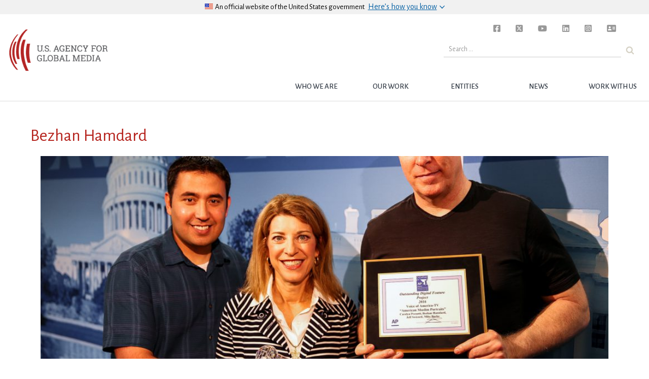

--- FILE ---
content_type: text/css
request_url: https://www.usagm.gov/wp-content/themes/bbgRedesign/fonts/carrera-fonts.css?ver=6.6.2
body_size: 762
content:
/**
 * @license
 * MyFonts Webfont Build ID 3546532, 2018-03-23T13:08:09-0400
 * 
 * The fonts listed in this notice are subject to the End User License
 * Agreement(s) entered into by the website owner. All other parties are 
 * explicitly restricted from using the Licensed Webfonts(s).
 * 
 * You may obtain a valid license at the URLs below.
 * 
 * Webfont: Carrara-Black by Hoftype
 * URL: https://www.myfonts.com/fonts/hoftype/carrara/black/
 * Copyright: Copyright (c) 2016 by Dieter Hofrichter. All rights reserved.
 * Licensed pageviews: 100,000
 * 
 * Webfont: Carrara-ExtraBoldIt by Hoftype
 * URL: https://www.myfonts.com/fonts/hoftype/carrara/extra-bold-Italic/
 * Copyright: Copyright (c) 2016 by Dieter Hofrichter. All rights reserved.
 * Licensed pageviews: 100,000
 * 
 * Webfont: Carrara-BlackIt by Hoftype
 * URL: https://www.myfonts.com/fonts/hoftype/carrara/black-Italic/
 * Copyright: Copyright (c) 2016 by Dieter Hofrichter. All rights reserved.
 * Licensed pageviews: 100,000
 * 
 * Webfont: Carrara-ExtraBold by Hoftype
 * URL: https://www.myfonts.com/fonts/hoftype/carrara/extra-bold/
 * Copyright: Copyright (c) 2016 by Dieter Hofrichter. All rights reserved.
 * Licensed pageviews: 100,000
 * 
 * Webfont: Carrara-Bold by Hoftype
 * URL: https://www.myfonts.com/fonts/hoftype/carrara/bold/
 * Copyright: Copyright (c) 2016 by Dieter Hofrichter. All rights reserved.
 * Licensed pageviews: 100,000
 * 
 * Webfont: Carrara-BoldIt by Hoftype
 * URL: https://www.myfonts.com/fonts/hoftype/carrara/bold-Italic/
 * Copyright: Copyright (c) 2016 by Dieter Hofrichter. All rights reserved.
 * Licensed pageviews: 100,000
 * 
 * Webfont: Carrara-MediumIt by Hoftype
 * URL: https://www.myfonts.com/fonts/hoftype/carrara/medium-Italic/
 * Copyright: Copyright (c) 2016 by Dieter Hofrichter. All rights reserved.
 * Licensed pageviews: 100,000
 * 
 * Webfont: Carrara-Medium by Hoftype
 * URL: https://www.myfonts.com/fonts/hoftype/carrara/medium/
 * Copyright: Copyright (c) 2015 by Dieter Hofrichter. All rights reserved.
 * Licensed pageviews: 100,000
 * 
 * Webfont: Carrara-Italic by Hoftype
 * URL: https://www.myfonts.com/fonts/hoftype/carrara/italic/
 * Copyright: Copyright (c) 2016 by Dieter Hofrichter. All rights reserved.
 * Licensed pageviews: 100,000
 * 
 * Webfont: Carrara-LightIt by Hoftype
 * URL: https://www.myfonts.com/fonts/hoftype/carrara/light-italic/
 * Copyright: Copyright (c) 2016 by Dieter Hofrichter. All rights reserved.
 * Licensed pageviews: 100,000
 * 
 * Webfont: Carrara-Regular by Hoftype
 * URL: https://www.myfonts.com/fonts/hoftype/carrara/regular/
 * Copyright: Copyright (c) 2016 by Dieter Hofrichter. All rights reserved.
 * Licensed pageviews: 100,000
 * 
 * Webfont: Carrara-Light by Hoftype
 * URL: https://www.myfonts.com/fonts/hoftype/carrara/light/
 * Copyright: Copyright (c) 2016 by Dieter Hofrichter. All rights reserved.
 * Licensed pageviews: Unlimited
 * 
 * Webfont: Carrara-ExtraLightIt by Hoftype
 * URL: https://www.myfonts.com/fonts/hoftype/carrara/extra-light-italic/
 * Copyright: Copyright (c) 2016 by Dieter Hofrichter. All rights reserved.
 * Licensed pageviews: 100,000
 * 
 * Webfont: Carrara-ExtraLight by Hoftype
 * URL: https://www.myfonts.com/fonts/hoftype/carrara/extra-light/
 * Copyright: Copyright (c) 2016 by Dieter Hofrichter. All rights reserved.
 * Licensed pageviews: 100,000
 * 
 * 
 * License: https://www.myfonts.com/viewlicense?type=web&buildid=3546532
 * 
 * © 2018 MyFonts Inc
*/



  
@font-face {font-family: 'Carrara-Black';src: url('webfonts/361DA4_0_0.eot');src: url('webfonts/361DA4_0_0.eot?#iefix') format('embedded-opentype'),url('webfonts/361DA4_0_0.woff2') format('woff2'),url('webfonts/361DA4_0_0.woff') format('woff'),url('webfonts/361DA4_0_0.ttf') format('truetype');}
 
  
@font-face {font-family: 'Carrara-ExtraBoldIt';src: url('webfonts/361DA4_1_0.eot');src: url('webfonts/361DA4_1_0.eot?#iefix') format('embedded-opentype'),url('webfonts/361DA4_1_0.woff2') format('woff2'),url('webfonts/361DA4_1_0.woff') format('woff'),url('webfonts/361DA4_1_0.ttf') format('truetype');}
 
  
@font-face {font-family: 'Carrara-BlackIt';src: url('webfonts/361DA4_2_0.eot');src: url('webfonts/361DA4_2_0.eot?#iefix') format('embedded-opentype'),url('webfonts/361DA4_2_0.woff2') format('woff2'),url('webfonts/361DA4_2_0.woff') format('woff'),url('webfonts/361DA4_2_0.ttf') format('truetype');}
 
  
@font-face {font-family: 'Carrara-ExtraBold';src: url('webfonts/361DA4_3_0.eot');src: url('webfonts/361DA4_3_0.eot?#iefix') format('embedded-opentype'),url('webfonts/361DA4_3_0.woff2') format('woff2'),url('webfonts/361DA4_3_0.woff') format('woff'),url('webfonts/361DA4_3_0.ttf') format('truetype');}
 
  
@font-face {font-family: 'Carrara-Bold';src: url('webfonts/361DA4_4_0.eot');src: url('webfonts/361DA4_4_0.eot?#iefix') format('embedded-opentype'),url('webfonts/361DA4_4_0.woff2') format('woff2'),url('webfonts/361DA4_4_0.woff') format('woff'),url('webfonts/361DA4_4_0.ttf') format('truetype');}
 
  
@font-face {font-family: 'Carrara-BoldIt';src: url('webfonts/361DA4_5_0.eot');src: url('webfonts/361DA4_5_0.eot?#iefix') format('embedded-opentype'),url('webfonts/361DA4_5_0.woff2') format('woff2'),url('webfonts/361DA4_5_0.woff') format('woff'),url('webfonts/361DA4_5_0.ttf') format('truetype');}
 
  
@font-face {font-family: 'Carrara-MediumIt';src: url('webfonts/361DA4_6_0.eot');src: url('webfonts/361DA4_6_0.eot?#iefix') format('embedded-opentype'),url('webfonts/361DA4_6_0.woff2') format('woff2'),url('webfonts/361DA4_6_0.woff') format('woff'),url('webfonts/361DA4_6_0.ttf') format('truetype');}
 
  
@font-face {font-family: 'Carrara-Medium';src: url('webfonts/361DA4_7_0.eot');src: url('webfonts/361DA4_7_0.eot?#iefix') format('embedded-opentype'),url('webfonts/361DA4_7_0.woff2') format('woff2'),url('webfonts/361DA4_7_0.woff') format('woff'),url('webfonts/361DA4_7_0.ttf') format('truetype');}
 
  
@font-face {font-family: 'Carrara-Italic';src: url('webfonts/361DA4_8_0.eot');src: url('webfonts/361DA4_8_0.eot?#iefix') format('embedded-opentype'),url('webfonts/361DA4_8_0.woff2') format('woff2'),url('webfonts/361DA4_8_0.woff') format('woff'),url('webfonts/361DA4_8_0.ttf') format('truetype');}
 
  
@font-face {font-family: 'Carrara-LightIt';src: url('webfonts/361DA4_9_0.eot');src: url('webfonts/361DA4_9_0.eot?#iefix') format('embedded-opentype'),url('webfonts/361DA4_9_0.woff2') format('woff2'),url('webfonts/361DA4_9_0.woff') format('woff'),url('webfonts/361DA4_9_0.ttf') format('truetype');}
 
  
@font-face {font-family: 'Carrara-Regular';src: url('webfonts/361DA4_A_0.eot');src: url('webfonts/361DA4_A_0.eot?#iefix') format('embedded-opentype'),url('webfonts/361DA4_A_0.woff2') format('woff2'),url('webfonts/361DA4_A_0.woff') format('woff'),url('webfonts/361DA4_A_0.ttf') format('truetype');}
 
  
@font-face {font-family: 'Carrara-Light';src: url('webfonts/361DA4_B_0.eot');src: url('webfonts/361DA4_B_0.eot?#iefix') format('embedded-opentype'),url('webfonts/361DA4_B_0.woff2') format('woff2'),url('webfonts/361DA4_B_0.woff') format('woff'),url('webfonts/361DA4_B_0.ttf') format('truetype');}
 
  
@font-face {font-family: 'Carrara-ExtraLightIt';src: url('webfonts/361DA4_C_0.eot');src: url('webfonts/361DA4_C_0.eot?#iefix') format('embedded-opentype'),url('webfonts/361DA4_C_0.woff2') format('woff2'),url('webfonts/361DA4_C_0.woff') format('woff'),url('webfonts/361DA4_C_0.ttf') format('truetype');}
 
  
@font-face {font-family: 'Carrara-ExtraLight';src: url('webfonts/361DA4_D_0.eot');src: url('webfonts/361DA4_D_0.eot?#iefix') format('embedded-opentype'),url('webfonts/361DA4_D_0.woff2') format('woff2'),url('webfonts/361DA4_D_0.woff') format('woff'),url('webfonts/361DA4_D_0.ttf') format('truetype');}
 

--- FILE ---
content_type: application/javascript
request_url: https://www.usagm.gov/wp-content/themes/bbgRedesign/js/usagm-main.js?ver=20151215
body_size: 4178
content:
(function($) {
$('document').ready(function() {

// IF NO (MAIN) FEATURED IMAGE, ADD SPACE BELOW NAVBAR
if ($('.feautre-banner').length < 1) {
	$('#site-navigation').css('margin-bottom', '30px');
	$('#site-navigation').append($('<div id="nav-border"></div>'));
	$('#nav-border').css({
		'width' : '95%',
		'height' : '1px',
		'margin' : '15px auto 0 auto'
	});
}

// KEEPS BACKGROUND IMAGES A CONSISTENT SIZE
function sizeBGimages() {
	var img_scale = 1.77778;
	$.each($('.hd_scale'), function() {
		var containerW = $(this).width();
		var dynHeight = containerW / img_scale;
		$(this).height(dynHeight);
	});
}
sizeBGimages();
$(window).on('resize', function() {
	sizeBGimages();
});

function control_ribbon_height() {
	var ribbonHeight = $('.bbg__ribbon .main-content-container').outerHeight();
	$('.bbg__ribbon .side-content-container div').height(ribbonHeight)
}
if (($('.bbg__ribbon').length > 0) && $(window).width() > 1200) {
	control_ribbon_height();
}

// PROFILES: CAN'T REMOVE WP_AUTO FILTER FOR JUST THESE SHORTCODES
// THE WP_AUTO FILTER ADDS AN EMPTY PARAGRAPH TO EACH BLOCK, THIS FUNCTION REMOVES THEM
function mgmtProfileSizing() {
	if ($('.profile-clears').length > 0) {
		var memberProfile = $('.profile-clears');
		$.each(memberProfile, function() {
			if ($(this).children().eq(1).is(':empty')) {
				$(this).children().eq(1).remove();
			}
		});
	}
}
mgmtProfileSizing();

// GRID THIRDS
if ($('.grid-third').length > 0) {
	$.each($('.outer-container'), function() {
		var grid_count = $('.grid-third').length;
	});
}

// SIDEBAR ENTITY
function setResponsiveHeight() {
	if ($('.sidebar-entities').length > 0) {
		var entityHeight = $('.entity-image-side').height();
		$('.entity-text-side').css('height', entityHeight);
	}
}
setTimeout(function() {
	setResponsiveHeight();
}, 200);

// MAKE SURE ALL SIDEBAR PARAGRAPHS HAVE CLASS OF P.SANS
if ($('.sidebar-section').length > 0) {
	$.each($('.sidebar-section p'), function() {
		if (!$(this).hasClass('sans')) {
			$(this).addClass('sans');
		}
	});
}

// Align the sidebar top to the main content
function setSidebarMarginTop() {
	if (window.innerWidth >= 900) {

		// Posts
		const singlePostHeight = $('.single-post .main-column header').outerHeight(true) || 0;
		if (singlePostHeight != 0) {
			const extraHeight = 7;
			$('.side-column').css('margin-top', singlePostHeight + extraHeight);
		}

		// Default pages
		const pageDefaultHeight = $('.page-template-default .main-content-container .section-header').outerHeight(true) || 0;
		const pageDefaultLeadInHeight = $('.page-template-default .main-content-container .lead-in').outerHeight(true) || 0;
		if (pageDefaultHeight != 0) {
			$('.side-content-container').css('margin-top', pageDefaultHeight + pageDefaultLeadInHeight);
		}

		// Entity page
		const pageEntityHeight = $('.page-template-page-entity .icon-main-content-container .section-header').outerHeight(true) || 0;
		const pageEntityLeadInHeight = $('.page-template-page-entity .icon-main-content-container .lead-in').outerHeight(true) || 0;
		if (pageEntityHeight != 0) {
			$('.side-content-container').css('margin-top', pageEntityHeight + pageEntityLeadInHeight);
		}

		// Profile Expanded page
		const pageProfileExpandedHeight = $('.page-template-page-profile-expanded .icon-main-content-container .section-header').outerHeight(true) || 0;
		const pageProfileExpandedLeadInHeight = $('.page-template-page-profile-expanded .icon-main-content-container .lead-in').outerHeight(true) || 0;
		if (pageProfileExpandedHeight != 0) {
			$('.side-content-container').css('margin-top', pageProfileExpandedHeight + pageProfileExpandedLeadInHeight);
		}

	} else {
		$('.side-content-container').css('margin-top', 0);
		$('.side-column').css('margin-top', 0);
	}
}
setSidebarMarginTop();
$(window).resize(setSidebarMarginTop);

// FIVE GRID BOX MODULE: Hover
if ($('.grid-box-chunk').length > 0) {
	$('.grid-box-text').hide();
	var overlay = $('div class="grid-box-overlay"><div>');
	overlay.css({
		'width' : $('.grid-box-chunk').width(),
		'height' : '100%'
	});
	$.each($('.grid-box-chunk'), function() {
		$(this).hover(function() {
			$(this).append(overlay);
			$(this).children('.grid-box-text').show();
			overlay.css({
				'background-color' : 'rgba(102, 102, 102, 0.8)',
				'width' : '100%'
			});
		}, function() {
			$('.grid-box-overlay').remove();
			$(this).children('.grid-box-text').hide();
			overlay.css('background-color', 'transparent');
		})
	});
}


function scaleRibbonBanner() {
	setTimeout(function() {
		var ribbonCopyH = $('.bbg__ribbon .main-content-container').outerHeight();
		$('.bbg__ribbon .ribbon-image').css('height', ribbonCopyH);
		if ($(window).width() < 900) {
			$('.bbg__ribbon .side-content-container').css({
				'width' : '100%',
				'margin-left' : '0'
			});
		}
		else {
			$('.bbg__ribbon .side-content-container').css({
				'width' : 'calc(33.33333% - 26.66667px)',
				'margin-left' : '20px'
			});
		}
	}, 200);
}
scaleRibbonBanner();

function setUpRedirectHandler() {
	$(document).ready(function() {
    $('#redirect__button--cancel').click(function(e) {
			hideOverlay($('#redirect__overlay'));
    });

    $('#redirect__button--confirm').click(function(e) {
			hideOverlay($('#redirect__overlay'));
			window.open($('#redirect__link').text(), '_blank');
    });

    $('#redirect__dialog--close').click(function(e) {
			hideOverlay($('#redirect__overlay'));
    });

    $('#redirect__overlay').click(function(e) {
			hideOverlay($('#redirect__overlay'));
    });

    $(document).on('click', 'a', function(e) {
			let linkOriginal = $(this).attr('href');
			if (!linkOriginal.startsWith('mailto:') && !linkOriginal.startsWith('tel:')) {
				let link = $('<a>', {href: linkOriginal});
				let linkHref = link[0].href;
				let linkHostname = link[0].hostname;
				let currentHostname = window.location.hostname;
				if (linkHostname !== currentHostname && !linkHostname.endsWith('.' + currentHostname)) {
					e.preventDefault();
					$('#redirect__link').text(linkHref);
					showOverlay($('#redirect__overlay'));
				}
			}
    });

    function showOverlay(overlay) {
			overlay.width('100%');
			overlay.height('100%');
			overlay.show();
    }

    function hideOverlay(overlay) {
			overlay.width('0');
			overlay.height('0');
			overlay.hide();
    }
	});
}

setUpRedirectHandler();

function setUpCardsVideoPreview() {
	$('.cards video').on('loadeddata', function() {
		this.play();
	});

	$('.cards video').mouseover(function() {
		this.play();
	});

	$('.cards video').mouseout(function() {
		this.pause();
	});

	$('.cards video').on('timeupdate', function() {
		let timeToPlay = 3;
		if (this.currentTime > timeToPlay) {
			this.currentTime = 0;
			if (!$(this).is(':hover')) {
				this.pause();
			}
		}
	});
}

setUpCardsVideoPreview();

// PRESS CLIPPINGS DROPDOWN
var clipsListItems = $('.media-clips-entities-dropdown ul li, .award-dropdown ul li');
clipsListItems.children('ul').hide();
// TOGGLE
var touchNestedList = false;
$.each(clipsListItems, function() {
	$(this).on('click', function() {
		if (($(this).children('ul').css('display') == 'none') && touchNestedList == false) {
			$(this).children('ul').show();
			$(this).children().children('a').children('i').attr('class', 'fas fa-angle-up');
			$(this).css({
				'margin-bottom' : '10px',
				'background-color' : '#f9f9f9'
			});
			$(this).children('ul').on('click', function() {
				touchNestedList = true;
				// SET TIMER TO DISABLE VARIABLE INCASE USER OPENS LINK IN A NEW TAB, THEY CAN STILL CLOSE DROPDOWN
				setTimeout(function() {
					touchNestedList = false;
				}, 2000);
			})
		} else if (($(this).children('h3').siblings('ul').css('display') != 'none') && (touchNestedList == false)) {
			console.log('else');
			$(this).children('ul').hide();
			$(this).children().children('a').children('i').attr('class', 'fas fa-angle-down');
			$(this).removeAttr('style');
		}
	});
});

// SCALE POST-IMAGE TO BE PROPORTIONAL TO 600x400
function scaleArticleImages() {
	var scale = 0.66666667;
	var postImageBox = $('.article-teaser, .feature-article-image');

	$.each(postImageBox, function() {
		var curImgDiv = $(this),
			imageParent = curImgDiv.find('.article-image'),
			teaserImage = $(this).find('.article-image-bg');
		var curProperHeight = imageParent.width() * scale;
		if (curImgDiv.hasClass('feature-article-image')) {
			curProperHeight = $('.feature-article-image').height();
			console.log(curProperHeight);
		}
		
		teaserImage.css({
			'widht' : imageParent.width(),
			'height' : curProperHeight,
			'background-size': 'cover',
			'margin-bottom' : '0px'
		});
		if (!curImgDiv.hasClass('feature-article-image')) {
			teaserImage.css({'background-position' : 'center center'});
		}
	});
}
scaleArticleImages();


/**
 * QUOTATION SLIDER
 * Set width and height of absolute divs 
 * and get width for pushing side to side
 */
function initiateQuotationSlider() {
	var columnParent = $('.side-content-container'),
		sliderBox = $('.quote-slider'),
		sliderPlate = $('.quote-sliding-plate'),
		sliderNav = $('.slider-nav');
	var quoteList = $('.homepage-quote'),
		quoteHeights = [];
	var curQuote = 0;

	function configureSliderSize() {
		// SPECIFY EACH WIDTH AS THE WIDTH OF THE OUTER PARENT COLUMN
		// GET TALLEST HEIGHT FOR SLIDER HEIGHT
		$.each(quoteList, function() {
			$(this).outerWidth(columnParent.outerWidth());
			quoteHeights.push($(this).outerHeight());
		});
		sliderPlate.outerWidth(columnParent.outerWidth() * quoteList.length);
		var tallestQuote = Math.max.apply(Math, quoteHeights);

		// STYLE SLIDER BOX
		sliderPlate.outerHeight(tallestQuote);
		sliderBox.outerHeight(sliderPlate.outerHeight() + sliderNav.outerHeight());
		sliderNav.css('top', sliderPlate.outerHeight());
	}
	configureSliderSize();

	function setSlide(direction, curView) {
		// GET THE POSITION AND REMOVE ANY CSS TEXT AND MAKE IT A NUMBER
		curPos = strToNum(sliderPlate.css('left'));
		newPos = curPos; // WILL ADD TO THIS

		if (direction == 'previous') {
			newPos = -Math.abs(curPos - columnParent.outerWidth());
		} else if (direction == 'next') {
			newPos = -Math.abs(curPos + columnParent.outerWidth());
		}
		sliderPlate.css('left', newPos);
		styleNavigation(curView);
	}

	function styleNavigation(slide) {
		if (slide == 0) {
			$('#prev').removeClass('enabled');
			$('#prev').addClass('disabled');
			$('#next').addClass('enabled');
			$('#prev').removeClass('disabled');
		} else if (slide == (quoteList.length - 1)) {
			$('#next').removeClass('enabled');
			$('#next').addClass('disable');
		} else {
			$('#prev').removeClass('disabled');
			$('#prev').addClass('enabled');
			$('#next').removeClass('disabled');
			$('#next').addClass('enabled');
		}
	}
	styleNavigation();

	// PREVIOUS QUOTE
	$('.slider-nav #prev').on('click', function() {
		if (curQuote != 0) {
			curQuote--;
			setSlide('previous', curQuote);
		}
	});

	// NEXT QUOTE
	$('.slider-nav #next').on('click', function() {
		if (curQuote < (quoteList.length - 1)) {
			curQuote++;
			setSlide('next', curQuote);
		}
	});

	// WHEN RESIZING
	// fix slider resize later
}
if ($('.quote-slider').length > 0) {
	initiateQuotationSlider();
}
function strToNum(str) {
	str = str.replace(/\D+/g, '');
	return Number(str);
}

function ieHandler() {
	var ua = window.navigator.userAgent;
	var msie = ua.indexOf('MSIE ');
	var trident = ua.indexOf('Trident/');

	if (msie > 0 || trident > 0) {
		function updateImages(t, backgroundSize) {

	        let imgSrc = 'url(' + t.attr('src') + ')';
	        let parents = t.parents('.cards__backdrop');
	        parents.css({
	            'background-size'       : backgroundSize,
	            'background-repeat'     : 'no-repeat',
	            'background-position'   : 'center center',
	            'background-image'      : imgSrc
	        });

	        t.hide();
		}

	    $('.cards__backdrop--image').not('.cards--layout-image').each(function() {
			let t = $(this);
			updateImages(t, 'cover');
	    });

	    $('.cards--layout-image .cards__backdrop--image').each(function() {
			let t = $(this);
			updateImages(t, 'auto');
	    });
	}
}
ieHandler();

function threatsJournalistsStatusDropdown() {
	$('select[name="featured-journalist__dropdown"]').on('change', function() {
		$('.featured-journalist__grid-item').show();
		$('.featured-journalist__no-status').hide();

		let status = $(this).val();
		if (status) {
			$('.featured-journalist__grid-item').not('.status-' + status).hide();
		}

		let index = 0;
		$('.featured-journalist__grid-item:visible').each(function() {
			if (index % 2 == 0) {
				$(this).css('clear', 'left');
			} else {
				$(this).css('clear', 'none');
			}
			index++;
		});

		if (index == 0) {
			$('.featured-journalist__no-status').show();
		}
	});
}
threatsJournalistsStatusDropdown();

function initializeMasonryGrid() {
	setTimeout(function() {
		const elem = document.querySelector('.masonry__grid');
		if (elem) {
			const masonry = new Masonry(elem, {
				itemSelector: '.grid-item',
				columnWidth: '.grid-item',
				gutter: '.gutter-sizer',
				percentPosition: true
			});
		}
	}, 200);
}
initializeMasonryGrid();

function handleImageCardHover() {
	let fadeSpeed = 300;
	$('.cards--layout-image a').hover(function() {
		let img = $(this).children('img.hidden');
		img.fadeIn(fadeSpeed);
	},
	function() {
		let img = $(this).children('img.hidden');
		img.fadeOut(fadeSpeed);
	});
}
handleImageCardHover();

function handleGovDisclaimerDropdown() {
	$('.usa-disclaimer__button').toggleClass('rotated');

	$('.usa-disclaimer__button').click(function() {
		$('.usa-banner__content').toggle();

		$('.usa-disclaimer__button').toggleClass('rotated');

		let ariaExpanded = $('.usa-disclaimer__button').attr('aria-expanded');
		if (ariaExpanded == 'true') {
			$(".usa-disclaimer__button").attr("aria-expanded", false);
		} else {
			$(".usa-disclaimer__button").attr("aria-expanded", true);
		}
	});
}
handleGovDisclaimerDropdown();

function handleInstagramLinksHover() {
	const fadeSpeed = 250;
	$('.instagram-links .grid-third').each(function() {
		$(this).children('a').hide();
		$(this).hover(function() {
			$(this).children('a').fadeIn(fadeSpeed);
		}, function() {
			$(this).children('a').fadeOut(fadeSpeed);
		})
	});
}
handleInstagramLinksHover();

$(window).on('resize', function() {
	scaleRibbonBanner();
	scaleArticleImages();
	setResponsiveHeight();
});

}); // END READY
})(jQuery);

--- FILE ---
content_type: image/svg+xml
request_url: https://www.usagm.gov/wp-content/themes/bbgRedesign/img/search.svg
body_size: 453
content:
<?xml version="1.0" encoding="utf-8"?>
<!-- Generator: Adobe Illustrator 22.0.1, SVG Export Plug-In . SVG Version: 6.00 Build 0)  -->
<svg version="1.1" id="Layer_1" xmlns="http://www.w3.org/2000/svg" xmlns:xlink="http://www.w3.org/1999/xlink" x="0px" y="0px"
	 viewBox="0 0 24 24" style="enable-background:new 0 0 24 24;" xml:space="preserve">
<style type="text/css">
	.st0{fill:#D5D1C4;}
</style>
<path class="st0" d="M19.2,17.6l-3.1-3.1c0.7-1.1,1.1-2.3,1.1-3.6c0-0.9-0.2-1.7-0.5-2.5c-0.3-0.8-0.8-1.5-1.4-2s-1.2-1-2-1.4
	c-0.8-0.3-1.6-0.5-2.5-0.5C10,4.5,9.2,4.6,8.4,5c-0.8,0.3-1.5,0.8-2,1.4c-0.6,0.6-1,1.2-1.4,2C4.6,9.2,4.5,10,4.5,10.8
	c0,0.9,0.2,1.7,0.5,2.5c0.3,0.8,0.8,1.5,1.4,2c0.6,0.6,1.2,1,2,1.4c0.8,0.3,1.6,0.5,2.5,0.5c1.3,0,2.5-0.4,3.6-1.1l3.1,3.1
	c0.2,0.2,0.5,0.3,0.8,0.3c0.3,0,0.6-0.1,0.8-0.3c0.2-0.2,0.3-0.5,0.3-0.8C19.5,18.1,19.4,17.8,19.2,17.6L19.2,17.6z M13.7,13.7
	c-0.8,0.8-1.7,1.2-2.9,1.2c-1.1,0-2.1-0.4-2.9-1.2c-0.8-0.8-1.2-1.7-1.2-2.9C6.8,9.7,7.2,8.8,8,8c0.8-0.8,1.7-1.2,2.9-1.2
	s2.1,0.4,2.9,1.2c0.8,0.8,1.2,1.7,1.2,2.9C14.9,12,14.5,12.9,13.7,13.7L13.7,13.7z"/>
</svg>


--- FILE ---
content_type: application/javascript
request_url: https://www.usagm.gov/wp-content/themes/bbgRedesign/js/usagm-splash.js?ver=false
body_size: 617
content:
(function($) {
$('document').ready(function() {

if ($('#usagm-splash-wrapper').length != 0) {
	// LIGHTBOX
	var lb = $('.lightbox-shell');
	var lbLinks = $('.lightbox-link');
	var lbLinksRefs = lbLinks.attr('href');
	var lbBg = $('<div class="lb-bg"></div>');
	var lbVideoBox = $('<div id="videoBox"></div>');
	var closeBu = $('<div class="close"><i class="far fa-times-circle"></i></div>');
	var closer = $('.close');

	lbVideoBox.append(closeBu);
	lbBg.append(lbVideoBox);

	var screenTop = 0;
	var screenHeight = 0;
	function setLightboxParams() {
		screenTop = $('html').scrollTop();
		screenHeight = $(window).height();
		lbBg.css({
			'top' : screenTop
		});
	}
	setLightboxParams();

	var refArr = [];
	lbLinks.each(function() {
		refArr.push($(this).attr('href'));
	});

	var i, curImg;

	lbLinks.on('click', function(e) {
		var curId = $(this).attr('id');
		var selImg = $(this);
		var selImgRef = selImg.attr('href');

		lbBg.show();
		closeBu.show();
		lbVideoBox.append(closeBu);
		$('body').prepend(lbBg);
		if (curId == "what-we-do") {
			lbVideoBox.append('<iframe width="560" height="315" src="https://www.youtube.com/embed/_j94Vc-8zyg?rel=0?playsinline=1" frameborder="0" allow="autoplay; encrypted-media" allowfullscreen></iframe>');
		}
		else if (curId == "who-we-are") {
			lbVideoBox.append('<iframe width="560" height="315" src="https://www.youtube.com/embed/z4XWcruGhNk?rel=0?playsinline=1" frameborder="0" allow="autoplay; encrypted-media" allowfullscreen></iframe>');
		}
		else if (curId == "ceo-message") {
			lbVideoBox.append('<iframe width="560" height="315" src="https://www.youtube.com/embed/eTNV0cnb6No?rel=0?playsinline=1" frameborder="0" allow="autoplay; encrypted-media" allowfullscreen></iframe>');
		}
	});

	// CONTROLS
	lbBg.on('click', function() {
		lbBg.hide();
		closeBu.hide();
		lbVideoBox.children().remove();
	});
	closeBu.click(function() {
		lbBg.hide();
		closeBu.hide();
		lbVideoBox.children().remove();
	});

	$(window).on('scroll', function() {
		setLightboxParams();
	});

} // END #usagm-splash-wrapper CHECK

}); // END READY
})(jQuery);